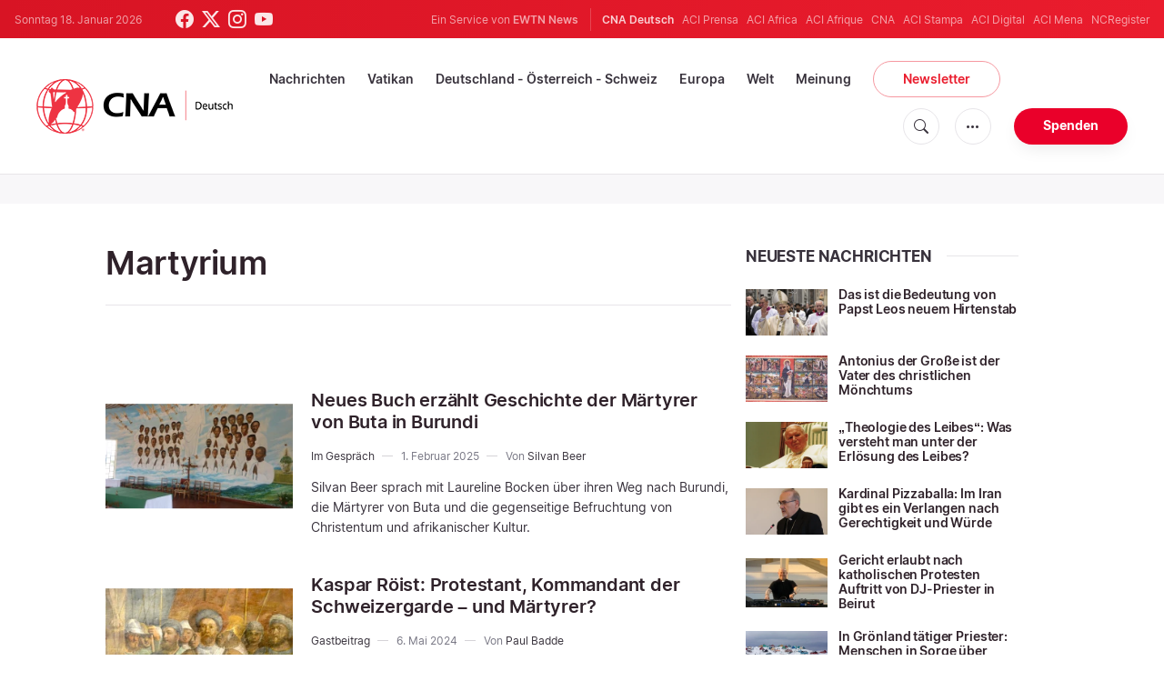

--- FILE ---
content_type: text/html; charset=UTF-8
request_url: https://de.catholicnewsagency.com/articles/tag/martyrium
body_size: 13002
content:
<!DOCTYPE html>
<html lang="de">
<head>
    <!-- Google Tag Manager -->
<script>(function(w,d,s,l,i){w[l]=w[l]||[];w[l].push({'gtm.start':
    new Date().getTime(),event:'gtm.js'});var f=d.getElementsByTagName(s)[0],
    j=d.createElement(s),dl=l!='dataLayer'?'&l='+l:'';j.async=true;j.src=
    'https://www.googletagmanager.com/gtm.js?id='+i+dl;f.parentNode.insertBefore(j,f);
    })(window,document,'script','dataLayer','GTM-ND8V7X2');</script>
<!-- End Google Tag Manager -->
<title>Martyrium</title>
<meta http-equiv="Content-Type" content="text/html;charset=utf-8"/>
<meta http-equiv="X-UA-Compatible" content="IE=edge">
<meta name="google" value="notranslate"/>
<meta name="description" content="Martyrium"/>
<meta name="keywords" content=""/>
<meta name="author" content="EWTN"/>
<meta name="copyright" content="© 2026 EWTN | All rights reserved."/>
<meta name="viewport" content="width=device-width, initial-scale=1, minimum-scale=1.0, maximum-scale=1.0, user-scalable=no"/>
<meta name="apple-mobile-web-app-capable" content="yes">
<meta name="format-detection" content="telephone=no">


<meta name="twitter:card" content="summary_large_image"/>
<meta name="twitter:site" content="@CNADeutsch"/>
<meta name="twitter:url" content="https://de.catholicnewsagency.com/articles/tag/martyrium"/>
<meta name="twitter:title" content=""/>
<meta name="twitter:description" content="Martyrium"/>
<meta name="twitter:creator" content="@CNADeutsch"/>
<meta name="twitter:image:src" content="https://de.catholicnewsagency.com/assets/images/extra/cover.png"/>


<meta property="fb:app_id" content="870635763055997"/>
<meta property="og:title" content=""/>
<meta property="og:type" content="website"/>
<meta property="og:url" content="https://de.catholicnewsagency.com/articles/tag/martyrium"/>
<meta property="og:image" content="https://de.catholicnewsagency.com/assets/images/extra/cover.png"/>
<meta property="og:description" content="Martyrium"/>
<meta property="og:site_name" content="CNA Deutsch"/>


<meta name="parsely-link" content="https://de.catholicnewsagency.com/articles/tag/martyrium" />
<meta name="parsely-title" content="Martyrium" />
    <meta name="parsely-type" content="index" />
<meta name="parsely-image-url" content="https://de.catholicnewsagency.com/assets/images/extra/cover.png" />


    <meta name="analytics-page-type" content="tag" />


    <meta name="analytics-tags" content="martyrium" />

<link rel="canonical" href="https://de.catholicnewsagency.com/articles/tag/martyrium">
<link rel="stylesheet" type="text/css" href="https://cdn.jsdelivr.net/npm/bootstrap-icons@1.11.1/font/bootstrap-icons.css">
<link rel="stylesheet" type="text/css" href="/assets/css/app.css?id=1e0b55eec31a9f39c346343ae9b696fd">


<link rel="icon" type="image/png" href="https://de.catholicnewsagency.com/assets/images/extra/apple/apple-touch-icon-57x57.png" sizes="196x196" />
<link rel="icon" type="image/png" href="https://de.catholicnewsagency.com/assets/images/extra/favicon/favicon-96x96.png" sizes="96x96" />
<link rel="icon" type="image/png" href="https://de.catholicnewsagency.com/assets/images/extra/favicon/favicon-32x32.png" sizes="32x32" />
<link rel="icon" type="image/png" href="https://de.catholicnewsagency.com/assets/images/extra/favicon/favicon-16x16.png" sizes="16x16" />
<link rel="icon" type="image/png" href="https://de.catholicnewsagency.com/assets/images/extra/favicon/favicon-128x128.png" sizes="128x128" />
<link rel="apple-touch-icon-precomposed" sizes="57x57" href="https://de.catholicnewsagency.com/assets/images/extra/apple/apple-touch-icon-57x57.png" />
<link rel="apple-touch-icon-precomposed" sizes="114x114" href="https://de.catholicnewsagency.com/assets/images/extra/apple/apple-touch-icon-114x114.png" />
<link rel="apple-touch-icon-precomposed" sizes="72x72" href="https://de.catholicnewsagency.com/assets/images/extra/apple/apple-touch-icon-72x72.png" />
<link rel="apple-touch-icon-precomposed" sizes="144x144" href="https://de.catholicnewsagency.com/assets/images/extra/apple/apple-touch-icon-144x144.png" />
<link rel="apple-touch-icon-precomposed" sizes="60x60" href="https://de.catholicnewsagency.com/assets/images/extra/apple/apple-touch-icon-60x60.png" />
<link rel="apple-touch-icon-precomposed" sizes="120x120" href="https://de.catholicnewsagency.com/assets/images/extra/apple/apple-touch-icon-120x120.png" />
<link rel="apple-touch-icon-precomposed" sizes="76x76" href="https://de.catholicnewsagency.com/assets/images/extra/apple/apple-touch-icon-76x76.png" />
<link rel="apple-touch-icon-precomposed" sizes="152x152" href="https://de.catholicnewsagency.com/assets/images/extra/apple/apple-touch-icon-152x152.png" />
    <script type="text/javascript">
        var _iub = _iub || [];
        _iub.csConfiguration = {"siteId":4006555,"cookiePolicyId":86462506,"lang":"de","storage":{"useSiteId":true}};
    </script>
    <script type="text/javascript" src="https://cs.iubenda.com/autoblocking/4006555.js"></script>
    <script type="text/javascript" src="//cdn.iubenda.com/cs/tcf/stub-v2.js"></script>
    <script type="text/javascript" src="//cdn.iubenda.com/cs/tcf/safe-tcf-v2.js"></script>
    <script type="text/javascript" src="//cdn.iubenda.com/cs/gpp/stub.js"></script>
    <script type="text/javascript" src="//cdn.iubenda.com/cs/iubenda_cs.js" charset="UTF-8" async></script>
        
    <script type="application/ld+json">
    {
		"@context": 		"http://schema.org",
		"@type":			"WebPage",
		"headline": 		"Martyrium",
		"description": 		"Martyrium",
		"datePublished":	"2025-01-31T09:26:48+00:00",
		"dateModified":		"2025-02-01T08:00:00+01:00",
		"mainEntityOfPage":	"https://de.catholicnewsagency.com/articles/tag/martyrium",
		"publisher": {
			"@type": 	"Organization",
			"name": 	"CNA Deutsch",
			"logo": {
				"@type":	"ImageObject",
				"url":		"https://de.catholicnewsagency.com/assets/images/branding/CNA_Deutsch_RedBlk.png",
				"width": 	2708,
				"height": 	752
			}
		},
		"author": [{
            "@type": 	"Organization",
            "url":		"https://de.catholicnewsagency.com/uber-uns",
		    "name": 	"CNA Deutsch",
            "description": 	"CNA Deutsch ist eine Nachrichtenagentur der ACI Gruppe — ein Service von EWTN News mit Hauptsitz in Washington, D.C. Seit seiner Gründung durch Alejandro Bermudez im Jahr 2015 bietet CNA Deutsch allen Menschen mit Zugang zum Internet aktuelle und kostenlose Nachrichten über die katholische Kirche in aller Welt, insbesondere über die neuesten Aussagen des Papstes und aktuelle Ereignisse am Heiligen Stuhl."
		}],
		"image": {
			"@type": 	"ImageObject",
			"url": 		"https://de.catholicnewsagency.com/assets/images/placeholdertag.png",
			"width": 	1201,
			"height": 	601
        }
    }
</script>
    
    <!-- PostHog Analytics -->
<script>
(function() {
    'use strict';

    // PostHog CDN Loader
    !function(t,e){var o,n,p,r;e.__SV||(window.posthog=e,e._i=[],e.init=function(i,s,a){function g(t,e){var o=e.split(".");2==o.length&&(t=t[o[0]],e=o[1]);t[e]=function(){t.push([e].concat(Array.prototype.slice.call(arguments,0)))}}(p=t.createElement("script")).type="text/javascript",p.async=!0,p.src=s.api_host+"/static/array.js",(r=t.getElementsByTagName("script")[0]).parentNode.insertBefore(p,r);var u=e;for(void 0!==a?u=e[a]=[]:a="posthog",u.people=u.people||[],u.toString=function(t){var e="posthog";return"posthog"!==a&&(e+="."+a),t||(e+=" (stub)"),e},u.people.toString=function(){return u.toString(1)+".people (stub)"},o="capture identify alias people.set people.set_once set_config register register_once unregister opt_out_capturing has_opted_out_capturing opt_in_capturing reset isFeatureEnabled onFeatureFlags getFeatureFlag getFeatureFlagPayload reloadFeatureFlags group updateEarlyAccessFeatureEnrollment getEarlyAccessFeatures getActiveMatchingSurveys getSurveys".split(" "),n=0;n<o.length;n++)g(u,o[n]);e._i.push([i,s,a])},e.__SV=1)}(document,window.posthog||[]);

    // =============================================================================
    // PostHog Configuration
    // =============================================================================

    const posthogConfig = {
        enabled: true,
        apiKey: 'phc_3b4tsLrHHzsSavxDBpOPpePiNKlWmVVxiZbc1uqqSaB',
        host: 'https://eu.i.posthog.com',
        webVitalsSampleRate: 10,
        sessionReplaySampleRate: 0,
        forceSessionReplay: false,
        forceSessionReplayParam: 'posthog_force_replay',
        debug: false
    };

    // =============================================================================
    // Types & Interfaces
    // =============================================================================

    /**
     * @typedef {Object} AnalyticsContext
     * @property {string|null} pageType
     * @property {string|null} pubDate
     * @property {string|null} section
     * @property {string[]|null} authors
     * @property {string[]|null} tags
     * @property {string|null} pageId
     */

    // =============================================================================
    // Constants & State
    // =============================================================================

    // Set to track seen error signatures to prevent duplicate exception reporting
    const seenErrors = new Set();

    // =============================================================================
    // PostHog Initialization
    // =============================================================================

    /**
     * Initialize PostHog analytics with proper configuration
     */
    function initializePostHog() {
        // Skip initialization if disabled or no API key
        if (!posthogConfig.enabled || !posthogConfig.apiKey) {
            return;
        }

        try {
            posthog.init(posthogConfig.apiKey, {
                api_host: posthogConfig.host,
                persistence: 'memory',
                debug: posthogConfig.debug,
                autocapture: true,
                capture_pageview: true,
                capture_pageleave: true,
                capture_exceptions: true,
                cross_subdomain_cookie: false,
                disable_session_recording: !shouldEnableSessionReplay(),
                capture_performance: getPerformanceConfig(),
                before_send: processEventBeforeSend,
                loaded: function() {
                    setAnalyticsContext();
                }
            });
        } catch (error) {
            // Silently fail to avoid breaking the application
            console.error('PostHog initialization failed:', error);
        }
    }

    // =============================================================================
    // Event Processing & Filtering
    // =============================================================================

    /**
     * Generate a unique signature for an error to enable deduplication
     */
    function generateErrorSignature(event) {
        if (!event.properties || !event.properties.$exception_list) {
            return '';
        }

        const exceptions = event.properties.$exception_list;
        if (!Array.isArray(exceptions) || exceptions.length === 0) {
            return '';
        }

        // Use the first exception to generate signature
        const exception = exceptions[0];
        const type = exception.type || 'Unknown';
        const message = exception.value || '';
        const stackTrace = exception.stacktrace && exception.stacktrace.frames && exception.stacktrace.frames[0];

        // Create signature from error type, message, and top stack frame
        return [
            type,
            message,
            stackTrace ? stackTrace.filename || '' : '',
            stackTrace ? stackTrace.function || '' : '',
            stackTrace ? stackTrace.lineno || '' : ''
        ].join('|');
    }

    /**
     * Process events before sending to PostHog
     * Handles sampling and deduplication
     */
    function processEventBeforeSend(event) {
        if (event === null) {
            return null;
        }

        // Sample web vitals events
        if (
            event.event === '$web_vitals' &&
            Math.random() * 100 > posthogConfig.webVitalsSampleRate
        ) {
            return null; // Drop this event
        }

        // Deduplicate exception events
        if (event.event === '$exception') {
            const errorSignature = generateErrorSignature(event);
            if (errorSignature && seenErrors.has(errorSignature)) {
                return null; // Drop duplicate error
            }
            if (errorSignature) {
                seenErrors.add(errorSignature);
            }
        }

        return event;
    }

    /**
     * Determine if session replay should be enabled
     */
    function shouldEnableSessionReplay() {
        const forceSessionReplay = posthogConfig.forceSessionReplay ||
            (typeof window !== 'undefined' &&
                new URLSearchParams(window.location.search).has(posthogConfig.forceSessionReplayParam));

        return forceSessionReplay || Math.random() * 100 < posthogConfig.sessionReplaySampleRate;
    }

    /**
     * Get performance configuration based on web vitals sample rate
     */
    function getPerformanceConfig() {
        if (posthogConfig.webVitalsSampleRate === 100) {
            return true;
        } else if (posthogConfig.webVitalsSampleRate > 0) {
            return {
                web_vitals_sample_rate: posthogConfig.webVitalsSampleRate / 100
            };
        }
        return false;
    }

    // =============================================================================
    // Context Utilities
    // =============================================================================

    /**
     * Get page metadata from generic analytics meta tags
     */
    function getPageMetadata() {
        const metaMapping = [
            ['page_type', 'analytics-page-type'],
            ['pub_date', 'analytics-pub-date'],
            ['section', 'analytics-section'],
            ['authors', 'analytics-authors'],
            ['tags', 'analytics-tags'],
            ['page_id', 'analytics-page-id']
        ];

        const metadata = {};

        metaMapping.forEach(function(item) {
            const el = document.querySelector('meta[name="' + item[1] + '"]');
            if (el && el.content) {
                if (item[0] === 'tags' || item[0] === 'authors') {
                    metadata[item[0]] = el.content.split('|').map(function(item) {
                        return item.trim();
                    }).filter(function(item) {
                        return item.length > 0;
                    });
                } else {
                    metadata[item[0]] = el.content;
                }
            }
        });

        return metadata;
    }

    /**
     * Get the current page URL path
     */
    function getPagePath() {
        return typeof window !== 'undefined' ? window.location.pathname : '';
    }

    // =============================================================================
    // Analytics Context Management
    // =============================================================================

    /**
     * Set analytics context using PostHog Super Properties
     * This ensures all events include these properties automatically
     */
    function setAnalyticsContext() {
        if (!posthogConfig.enabled || typeof posthog === 'undefined') {
            return;
        }

        try {
            const pageMetadata = getPageMetadata();
            const contextData = Object.assign({
                app_name: 'cna-deutsch',
                app_version: '0.1.0',
            }, pageMetadata);

            posthog.register(contextData);
        } catch (error) {
            console.error('Failed to set analytics context:', error);
            // Register error flag for debugging
            try {
                posthog.register({ 'register-error': true });
            } catch (e) {
                // Silent fail
            }
        }
    }

    /**
     * Clear analytics context by unregistering properties
     */
    function clearAnalyticsContext() {
        if (!posthogConfig.enabled || typeof posthog === 'undefined') {
            return;
        }

        try {
            const keysToUnregister = [
                'page_type', 'pub_date', 'section', 'authors', 'tags', 'page_id',
                'app_name',
            ];

            keysToUnregister.forEach(function(key) {
                posthog.unregister(key);
            });
        } catch (error) {
            console.error('Failed to clear analytics context:', error);
        }
    }

    /**
     * Get current analytics context from PostHog
     */
    function getAnalyticsContext() {
        if (!posthogConfig.enabled || typeof posthog === 'undefined') {
            return {
                pageType: null,
                pubDate: null,
                section: null,
                authors: null,
                tags: null,
                pageId: null
            };
        }

        try {
            return {
                pageType: posthog.get_property('page_type') || null,
                pubDate: posthog.get_property('pub_date') || null,
                section: posthog.get_property('section') || null,
                authors: posthog.get_property('authors') || null,
                tags: posthog.get_property('tags') || null,
                pageId: posthog.get_property('page_id') || null
            };
        } catch (error) {
            return {
                pageType: null,
                pubDate: null,
                section: null,
                authors: null,
                tags: null,
                pageId: null
            };
        }
    }

    // =============================================================================
    // Public API
    // =============================================================================

    // Expose functions to global scope for external use
    window.PostHogAnalytics = {
        initialize: initializePostHog,
        setContext: setAnalyticsContext,
        clearContext: clearAnalyticsContext,
        getContext: getAnalyticsContext,
        config: posthogConfig
    };

    // =============================================================================
    // Auto-initialization
    // =============================================================================

    // Initialize PostHog when DOM is ready
    if (document.readyState === 'loading') {
        document.addEventListener('DOMContentLoaded', initializePostHog);
    } else {
        initializePostHog();
    }
})();
</script>
<!-- End PostHog Analytics -->

    <script type='text/javascript'>
        var googletag = googletag || {};
        googletag.cmd = googletag.cmd || [];
        (function () {
            var gads = document.createElement('script');
            gads.async = true;
            gads.type = 'text/javascript';
            var useSSL = 'https:' == document.location.protocol;
            gads.src = (useSSL ? 'https:' : 'http:') +
                    '//www.googletagservices.com/tag/js/gpt.js';
            var node = document.getElementsByTagName('script')[0];
            node.parentNode.insertBefore(gads, node);
        })();
    </script>    
</head>
<body class="tags">
    <!-- Google Tag Manager (noscript) -->
    <noscript><iframe src="https://www.googletagmanager.com/ns.html?id=GTM-ND8V7X2" height="0" width="0" style="display:none;visibility:hidden"></iframe></noscript>
    <!-- End Google Tag Manager (noscript) -->
    <div id="fb-root"></div>
    <script>(function(d, s, id) {
            var js, fjs = d.getElementsByTagName(s)[0];
            if (d.getElementById(id)) return;
            js = d.createElement(s); js.id = id;
            js.src = "//connect.facebook.net/en_US/sdk.js#xfbml=1&appId=1559469840969344&version=v2.0";
            fjs.parentNode.insertBefore(js, fjs);
        }(document, 'script', 'facebook-jssdk'));</script>
    <div id="app">
        <header class="p-0" id="header">
    <div class="header-desktop">
	<div id="topbar" class="py-2 clear">
		<div class="left">
			<span class="today mr-6 mr-s-0">Sonntag 18. Januar 2026</span>
			<ul class="social-menu">
	<li class="mr-1"><a href="https://www.facebook.com/CNAdeutsch" target="_blank"><i class="bi bi-facebook"></i></a></li>
	<li class="mr-1"><a href="https://twitter.com/CNAdeutsch" target="_blank"><i class="bi bi-twitter-x"></i></a></li>
	<li class="mr-1"><a href="https://www.instagram.com/cnadeutsch/" target="_blank"><i class="bi bi-instagram"></i></a></li>
	<li class="mr-1"><a href="https://www.youtube.com/channel/UCU0tOLQo485V_90MnS63Q8Q" target="_blank"><i class="bi bi-youtube"></i></a></li>
</ul>
		</div>
		<div class="right">
			<span class="ewtn-title">Ein Service von <a href="//www.ewtnnews.com" title="EWTN News">EWTN News</a></span>

			<div class="ewtn-services current-page">
				<a class="service current-service" href="https://de.catholicnewsagency.com/" target="_blank">CNA Deutsch</a>
				<a class="service" href="https://www.aciprensa.com/" target="_blank">ACI Prensa</a>
				<a class="service" href="https://www.aciafrica.org/" target="_blank">ACI Africa</a>
				<a class="service" href="https://www.aciafrique.org/" target="_blank">ACI Afrique</a>
				<a class="service" href="https://www.catholicnewsagency.com/" target="_blank">CNA</a>
				<a class="service" href="https://www.acistampa.com/" target="_blank">ACI Stampa</a>
				<a class="service" href="https://www.acidigital.com/" target="_blank">ACI Digital</a>
				<a class="service" href="https://www.acimena.com/" target="_blank">ACI Mena</a>
				<a class="service" href="https://www.ncregister.com/" target="_blank">NCRegister</a>
		</div>
		</div>
	</div>
	<div class="menubar sticky-menu justify-content-between d-flex" style="align-items: center">
		<a class="logo" href="/"><img class="logo-desktop" src="https://de.catholicnewsagency.com/assets/images/branding/CNA_Deutsch_RedBlk_small.png" alt="CNA Deutsch"></a>

		<div class="menu-content justify-content-between d-flex align-items-center">
			<div class="no-wrap">
				<ul id="main-menu" class="sm sm-clean">
	<li class="headlines"><a href="/headlines">Nachrichten</a></li>
	<li class="vatikan"><a href="/section/vatikan">Vatikan</a></li>
	<li class="deutschland-osterreich-schweiz"><a href="/section/deutschland-osterreich-schweiz">Deutschland - Österreich - Schweiz</a></li>
	<li class="europa"><a href="/section/europa">Europa</a></li>
	<li class="welt"><a href="/section/welt">Welt</a></li>
	<li class="articles"><a href="/articles">Meinung</a></li>
	<li class="newsletter"><a class="featured-btn" href="/newsletter">Newsletter</a></li>
</ul>			</div>

			<ul class="extra-buttons no-wrap">
				<li><a href="javascript:;" class="btn-icon" id="search-btn"><i class="bi bi-search"></i></a></li>
				<li class="dropdown">
					<a href="javascript:;" class="dropdown-open btn-icon"><i class="bi bi-three-dots"></i></a>
					<div class="dropdown-content">
						<a class="dropdown-item" href="https://de.catholicnewsagency.com/uber-uns">Über uns</a>
						<a class="dropdown-item" href="https://ewtnadvertising.com/" target="_blank">Werben Sie bei uns</a>
						<a class="dropdown-item" href="https://de.catholicnewsagency.com/impressum">Impressum</a>
					</div>
				</li>
				<li><a href="https://sd.ewtn.com/donate-to-cna/" class="btn btn-rounded btn-success">Spenden</a></li>
			</ul>
		</div>

		<div id="search-block">
			<div class="search-content d-flex justify-content-between align-items-center">
				<div class="search-bar">
	<form class="search" accept-charset="utf-8" method="get" action="/results">
		<div class="input-field">
			<i class="bi bi-search"></i>
			<input class="search-field" type="text" name="q" id="q" placeholder="Suche..." value="">
			<button type="submit" id="search" class="submit-form submit-btn btn btn-rounded btn-success" value=""><span class="search-text">Search</span><i class="bi bi-search"></i></button>
		</div>
	</form>
</div>
        
				<a href="javascript:;" id="close-search"></a>
			</div>
		</div>
	</div>
</div>	<div class="header-tablet">
	<div id="topbar" class="py-2 clear">
		<div class="left">
	        <span class="today mr-6 mr-s-0">Sonntag 18. Januar 2026</span>
			<ul class="social-menu">
	<li class="mr-1"><a href="https://www.facebook.com/CNAdeutsch" target="_blank"><i class="bi bi-facebook"></i></a></li>
	<li class="mr-1"><a href="https://twitter.com/CNAdeutsch" target="_blank"><i class="bi bi-twitter-x"></i></a></li>
	<li class="mr-1"><a href="https://www.instagram.com/cnadeutsch/" target="_blank"><i class="bi bi-instagram"></i></a></li>
	<li class="mr-1"><a href="https://www.youtube.com/channel/UCU0tOLQo485V_90MnS63Q8Q" target="_blank"><i class="bi bi-youtube"></i></a></li>
</ul>
		</div>
		<div class="right">
			<span class="ewtn-title">Ein Service von <a href="//www.ewtnnews.com" title="EWTN News">EWTN News</a></span>

			<div class="dropdown current-page">
				<a href="javascript:;" class="dropdown-open">CNA Deutsch <i class="bi bi-three-dots"></i></a>
				<div class="dropdown-content">
					<a class="dropdown-item" href="https://www.aciprensa.com/" target="_blank">ACI Prensa</a>
					<a class="dropdown-item" href="https://www.aciafrica.org/" target="_blank">ACI Africa</a>
					<a class="dropdown-item" href="https://www.aciafrique.org/" target="_blank">ACI Afrique</a>
					<a class="dropdown-item" href="https://www.catholicnewsagency.com/" target="_blank">CNA</a>
					<a class="dropdown-item" href="https://www.acistampa.com/" target="_blank">ACI Stampa</a>
					<a class="dropdown-item" href="https://www.acidigital.com/" target="_blank">ACI Digital</a>
					<a class="dropdown-item" href="https://www.acimena.com/" target="_blank">ACI Mena</a>
					<a class="dropdown-item" href="https://www.ncregister.com/" target="_blank">NCRegister</a>
				</div>
			</div>
		</div>
	</div>
	<div class="menubar sticky-menu justify-content-between d-flex">
		<a class="logo" href="/"><img class="logo-tablet" src="https://de.catholicnewsagency.com/assets/images/branding/CNA_Deutsch_RedBlk_small.png" alt="CNA Deutsch"></a>
		<div class="menu-content justify-content-end d-flex align-items-center">
			<ul class="extra-buttons">
				<li><a href="javascript:;" class="btn-icon" id="search-btn"><i class="bi bi-search"></i></a></li>
				<li class="dropdown">
					<a href="javascript:;" class="dropdown-open btn-icon"><i class="bi bi-three-dots"></i></a>
					<div class="dropdown-content">
						<a class="dropdown-item" href="https://de.catholicnewsagency.com/uber-uns">Über uns</a>
						<a class="dropdown-item" href="https://ewtnadvertising.com/" target="_blank">Werben</a>
						<a class="dropdown-item" href="https://de.catholicnewsagency.com/impressum">Impressum</a>
					</div>
				</li>
				<li><a href="https://sd.ewtn.com/donate-to-cna/" class="btn btn-rounded btn-success">Spenden</a></li>
				<li class="menu-btn"><a href="javascript:void(0);" class="sidebar-handler btn-icon"><i class="bi bi-list"></i><span>Menu</span></a></li>
			</ul>
		</div>

		<div id="search-block">
			<div class="search-content d-flex justify-content-between align-items-center">
				<div class="search-bar">
	<form class="search" accept-charset="utf-8" method="get" action="/results">
		<div class="input-field">
			<i class="bi bi-search"></i>
			<input class="search-field" type="text" name="q" id="q" placeholder="Suche..." value="">
			<button type="submit" id="search" class="submit-form submit-btn btn btn-rounded btn-success" value=""><span class="search-text">Search</span><i class="bi bi-search"></i></button>
		</div>
	</form>
</div>
        
				<a href="javascript:;" id="close-search"></a>
			</div>
		</div>
	</div>


	<div class="tablet-sidebar responsive-sidebar">
		<a href="javascript:;" onclick="closeSidebar();" class="close-sidebar">&times;</a>
		<div class="responsive-sidebar-content">

			<ul id="main-menu" class="sm sm-clean">
	<li class="headlines"><a href="/headlines">Nachrichten</a></li>
	<li class="vatikan"><a href="/section/vatikan">Vatikan</a></li>
	<li class="deutschland-osterreich-schweiz"><a href="/section/deutschland-osterreich-schweiz">Deutschland - Österreich - Schweiz</a></li>
	<li class="europa"><a href="/section/europa">Europa</a></li>
	<li class="welt"><a href="/section/welt">Welt</a></li>
	<li class="articles"><a href="/articles">Meinung</a></li>
	<li class="newsletter"><a class="featured-btn" href="/newsletter">Newsletter</a></li>
</ul>
		</div>
	</div>
</div>	<div class="header-mobile">
	<div class="menubar justify-content-between d-flex">
		<a class="logo" href="/"><img class="logo-mobile" src="https://de.catholicnewsagency.com/assets/images/branding/CNA_Deutsch_White_small.png" alt="CNA Deutsch"></a>

		<ul class="extra-buttons">
			<li><a href="https://sd.ewtn.com/donate-to-cna/" class="btn btn-rounded btn-success">Spenden</a></li>
			<li class="menu-btn"><a href="javascript:void(0);" class="sidebar-handler btn-icon"><i class="bi bi-list"></i></a></li>
		</ul>
	</div>

	<div class="mobile-sidebar responsive-sidebar">
		<a href="javascript:;" onclick="closeSidebar();" class="close-sidebar">&times;</a>
		<div class="responsive-sidebar-content">
			<span class="today mr-6 mr-s-0">Sonntag 18. Januar 2026</span>

			<div class="search-bar">
	<form class="search" accept-charset="utf-8" method="get" action="/results">
		<div class="input-field">
			<i class="bi bi-search"></i>
			<input class="search-field" type="text" name="q" id="q" placeholder="Suche..." value="">
			<button type="submit" id="search" class="submit-form submit-btn btn btn-rounded btn-success" value=""><span class="search-text">Search</span><i class="bi bi-search"></i></button>
		</div>
	</form>
</div>
        

			<ul id="main-menu" class="sm sm-clean">
	<li class="headlines"><a href="/headlines">Nachrichten</a></li>
	<li class="vatikan"><a href="/section/vatikan">Vatikan</a></li>
	<li class="deutschland-osterreich-schweiz"><a href="/section/deutschland-osterreich-schweiz">Deutschland - Österreich - Schweiz</a></li>
	<li class="europa"><a href="/section/europa">Europa</a></li>
	<li class="welt"><a href="/section/welt">Welt</a></li>
	<li class="articles"><a href="/articles">Meinung</a></li>
	<li class="newsletter"><a class="featured-btn" href="/newsletter">Newsletter</a></li>
</ul>
			<a href="https://sd.ewtn.com/donate-to-cna/" class="btn btn-big btn-donate btn-success">Spenden</a>

			<hr>

			<ul class="extra-menu">
	<li><a href="https://de.catholicnewsagency.com/newsletter">Newsletter</a></li>
	<li><a href="https://de.catholicnewsagency.com/uber-uns">Über uns</a></li>
	<li><a href="https://de.catholicnewsagency.com/impressum">Impressum</a></li>
</ul>

			<hr>

			<div class="select-ewtn d-flex justify-content-between align-items-center">
				<span class="ewtn-title">EWTN News</span>

				<div class="dropdown current-page">
					<a href="javascript:;" class="dropdown-open">CNA Deutsch <i class="bi bi-three-dots"></i></a>
					<div class="dropdown-content">
						<a class="dropdown-item" href="https://www.aciprensa.com/" target="_blank">ACI Prensa</a>
						<a class="dropdown-item" href="https://www.aciafrica.org/" target="_blank">ACI Africa</a>
						<a class="dropdown-item" href="https://www.aciafrique.org/" target="_blank">ACI Afrique</a>
						<a class="dropdown-item" href="https://www.catholicnewsagency.com/" target="_blank">CNA</a>
						<a class="dropdown-item" href="https://www.acistampa.com/" target="_blank">ACI Stampa</a>
						<a class="dropdown-item" href="https://www.acidigital.com/" target="_blank">ACI Digital</a>
						<a class="dropdown-item" href="https://www.acimena.com/" target="_blank">ACI Mena</a>
						<a class="dropdown-item" href="https://www.ncregister.com/" target="_blank">NCRegister</a>
					</div>
				</div>
			</div>
		</div>
	</div>
</div></header>
        <div class="col-12 py-4 lightest-grey-bg">
            <div style="max-width: 768px; margin: auto; text-align: center">
        <div id='div-gpt-ad-1685541544411-0'>
            <script type="module">
                googletag.cmd.push(function() { googletag.display('div-gpt-ad-1685541544411-0'); });
            </script>
        </div>
    </div>
        </div>
        <div class="all">
            <div class="container">
    <div class="row mt-5 mb-6">
        <div class="col-l-8 col-m-12 content">
            <h1 class="page-title">Martyrium</h1>
            <div class="post-share mb-7 mb-s-6">
	<div class="shareaholic-canvas" data-app="share_buttons" data-app-id="33122400"></div>
</div>            <div class="row">
                <div class="col-12 mt-5">
                    <div class="cards-grid horizontal-grid mx-0 p-0">
    
                        <div class="horizontal" style="width: 100%">
    						<div class="card">
    							<div class="card-image">
    								<a href="https://de.catholicnewsagency.com/article/2667/neues-buch-erzahlt-geschichte-der-martyrer-von-buta-in-burundi"><img src="https://de.catholicnewsagency.com/image/buta_1738315590.JPG?w=250&h=140" alt="Märtyrer von Buta / Laureline Bocken"></a>
    							</div>
    							<div class="card-content">
    								<h3 class="card-title"><a href="https://de.catholicnewsagency.com/article/2667/neues-buch-erzahlt-geschichte-der-martyrer-von-buta-in-burundi">Neues Buch erzählt Geschichte der Märtyrer von Buta in Burundi</a></h3>
                                    <div class="card-meta">
                                                                                                                                    <p class="card-meta-item card-category"><a href="https://de.catholicnewsagency.com/articles/section/im-gesprach">Im Gespräch</a></p>
                                                                                                                            <p class="card-meta-item card-author">1. Februar 2025</p>
                                                                                    <p class="card-meta-item card-author">Von
                                                <a href="https://de.catholicnewsagency.com/author/567/silvan-beer">
                                                    Silvan Beer
                                                </a>
                                            </p>
                                                                            </div>                                    
    								<p class="card-desc three-lines">Silvan Beer sprach&nbsp;mit Laureline Bocken &uuml;ber ihren Weg nach Burundi, die M&auml;rtyrer von Buta und die gegenseitige Befruchtung von Christentum und afrikanischer Kultur.</p>
    							</div>
    						</div>
    					</div>
    
                        <div class="horizontal" style="width: 100%">
    						<div class="card">
    							<div class="card-image">
    								<a href="https://de.catholicnewsagency.com/article/2405/kaspar-roist-protestant-kommandant-der-schweizergarde-und-martyrer"><img src="https://de.catholicnewsagency.com/image/kasparroist_1714914882.jpg?w=250&h=140" alt="Kaspar Röist / Paul Badde"></a>
    							</div>
    							<div class="card-content">
    								<h3 class="card-title"><a href="https://de.catholicnewsagency.com/article/2405/kaspar-roist-protestant-kommandant-der-schweizergarde-und-martyrer">Kaspar Röist: Protestant, Kommandant der Schweizergarde – und Märtyrer?</a></h3>
                                    <div class="card-meta">
                                                                                                                                    <p class="card-meta-item card-category"><a href="https://de.catholicnewsagency.com/articles/section/gastbeitrag">Gastbeitrag</a></p>
                                                                                                                            <p class="card-meta-item card-author">6. Mai 2024</p>
                                                                                    <p class="card-meta-item card-author">Von
                                                <a href="https://de.catholicnewsagency.com/author/51/paul-badde">
                                                    Paul Badde
                                                </a>
                                            </p>
                                                                            </div>                                    
    								<p class="card-desc three-lines">Wie ein protestantischer Kommandant der Schweizergarde am 6. Mai 1527 den Papst beim &bdquo;Sacco di Roma&ldquo; verteidigte &ndash; und daf&uuml;r mit dem Leben bezahlte.</p>
    							</div>
    						</div>
    					</div>
    
                        <div class="horizontal" style="width: 100%">
    						<div class="card">
    							<div class="card-image">
    								<a href="https://de.catholicnewsagency.com/article/214/zum-tag-der-koptischen-martyrer-die-21-von-martin-mosebach-gelesen-von-paul-badde"><img src="https://de.catholicnewsagency.com/image/saric_nikola_martyrer_210x297mm_300dpi_1517936431.jpg?w=250&h=140" alt="&quot;Die Heiligen Märtyrer Libyens&quot; von Nikola Saric (Ausschnitt) / www.nikolasaric.de / Vatican Magazin"></a>
    							</div>
    							<div class="card-content">
    								<h3 class="card-title"><a href="https://de.catholicnewsagency.com/article/214/zum-tag-der-koptischen-martyrer-die-21-von-martin-mosebach-gelesen-von-paul-badde">Zum Tag der koptischen Märtyrer: „Die 21“ von Martin Mosebach, gelesen von Paul Badde</a></h3>
                                    <div class="card-meta">
                                                                                                                                    <p class="card-meta-item card-category"><a href="https://de.catholicnewsagency.com/articles/section/besprechung">Besprechung</a></p>
                                                                                                                            <p class="card-meta-item card-author">15. Februar 2024</p>
                                                                                    <p class="card-meta-item card-author">Von
                                                <a href="https://de.catholicnewsagency.com/author/69/paul-badde-vatican-magazin">
                                                    Paul Badde (Vatican Magazin)
                                                </a>
                                            </p>
                                                                            </div>                                    
    								<p class="card-desc three-lines">Am 15. Februar gedenkt die Kirche der 21 koptischen M&auml;rtyrer von Libyen</p>
    							</div>
    						</div>
    					</div>
        				</div>
                </div>
            </div>
                </div>

        <div class="col-l-4 col-m-12 sidebar">
	<div class="mb-5">
		<div class="box banner">
    <div id='cna_de_sidebar_a' style="text-align: center"></div>
</div>
	</div>
    <div class="mt-3 mb-5">
		<style type="text/css">
    .placeholder-image {
        width: 100%;
        height: 100%;
        display: block;
        position: absolute;
        top: 0;
    }
</style>
<div class="box">
    <h4 class="box-title"><span>Neueste Nachrichten</span></h4>
    <div class="cards-grid">
        <div class="card-cell horizontal" >
                                                <div class="card">
                        <div class="card-image"><a href="https://de.catholicnewsagency.com/news/22925/das-ist-die-bedeutung-von-papst-leos-neuem-hirtenstab"><img src="https://de.catholicnewsagency.com/image/_sim4361_1768519979.JPG?w=250&h=150" alt="Papst Leo XIV. mit neuem Hirtenstab / Vatican Media"></a></div>
                        <div class="card-content">
                            <h3 class="card-title"><a href="https://de.catholicnewsagency.com/news/22925/das-ist-die-bedeutung-von-papst-leos-neuem-hirtenstab">Das ist die Bedeutung von Papst Leos neuem Hirtenstab</a></h3>
                        </div>
                    </div>
                                                        <div class="card">
                        <div class="card-image"><a href="https://de.catholicnewsagency.com/news/22941/antonius-der-grosse-ist-der-vater-des-christlichen-monchtums"><img src="https://de.catholicnewsagency.com/image/antoniustafel_1768569398.jpg?w=250&h=150" alt="Tafel mit Szenen aus der Legende des heiligen Antonius (1503) im Lübecker Dom / Gemeinfrei"></a></div>
                        <div class="card-content">
                            <h3 class="card-title"><a href="https://de.catholicnewsagency.com/news/22941/antonius-der-grosse-ist-der-vater-des-christlichen-monchtums">Antonius der Große ist der Vater des christlichen Mönchtums</a></h3>
                        </div>
                    </div>
                                                        <div class="card">
                        <div class="card-image"><a href="https://de.catholicnewsagency.com/news/22915/theologie-des-leibes-was-versteht-man-unter-der-erlosung-des-leibes"><img src="https://de.catholicnewsagency.com/image/jp2-3_1669158430.jpg?w=250&h=150" alt="Papst Johannes Paul II. / Sejm RP / Wikimedia Commons (CC BY 2.0)"></a></div>
                        <div class="card-content">
                            <h3 class="card-title"><a href="https://de.catholicnewsagency.com/news/22915/theologie-des-leibes-was-versteht-man-unter-der-erlosung-des-leibes">„Theologie des Leibes“: Was versteht man unter der Erlösung des Leibes?</a></h3>
                        </div>
                    </div>
                                                        <div class="card">
                        <div class="card-image"><a href="https://de.catholicnewsagency.com/news/22923/kardinal-pizzaballa-im-iran-gibt-es-ein-verlangen-nach-gerechtigkeit-und-wurde"><img src="https://de.catholicnewsagency.com/image/pizzaballa_1727267150.jpg?w=250&h=150" alt="Kardinal Pierbattista Pizzaballa OFM / Deutsche Bischofskonferenz / Marko Orlovic"></a></div>
                        <div class="card-content">
                            <h3 class="card-title"><a href="https://de.catholicnewsagency.com/news/22923/kardinal-pizzaballa-im-iran-gibt-es-ein-verlangen-nach-gerechtigkeit-und-wurde">Kardinal Pizzaballa: Im Iran gibt es ein Verlangen nach Gerechtigkeit und Würde</a></h3>
                        </div>
                    </div>
                                                        <div class="card">
                        <div class="card-image"><a href="https://de.catholicnewsagency.com/news/22937/gericht-erlaubt-nach-katholischen-protesten-auftritt-von-dj-priester-in-beirut"><img src="https://de.catholicnewsagency.com/image/padre-guilherme-world-youth-day-lisboa-portugal-dj-set-06_1768558771.png?w=250&h=150" alt="DJ und Priester Padre Guilherme / Screenshot von YouTube/ Padre Guilherme"></a></div>
                        <div class="card-content">
                            <h3 class="card-title"><a href="https://de.catholicnewsagency.com/news/22937/gericht-erlaubt-nach-katholischen-protesten-auftritt-von-dj-priester-in-beirut">Gericht erlaubt nach katholischen Protesten Auftritt von DJ-Priester in Beirut</a></h3>
                        </div>
                    </div>
                                                        <div class="card">
                        <div class="card-image"><a href="https://de.catholicnewsagency.com/news/22935/in-gronland-tatiger-priester-menschen-in-sorge-uber-trump-rhetorik"><img src="https://de.catholicnewsagency.com/image/visit-greenland-em_g_wfk9z4-unsplash_1768521604.jpg?w=250&h=150" alt="Eine Stadt in Grönland (Symbolbild) / Visit Greenland / Unsplash"></a></div>
                        <div class="card-content">
                            <h3 class="card-title"><a href="https://de.catholicnewsagency.com/news/22935/in-gronland-tatiger-priester-menschen-in-sorge-uber-trump-rhetorik">In Grönland tätiger Priester: Menschen in Sorge über Trump-Rhetorik</a></h3>
                        </div>
                    </div>
                                                                </div>
    </div>
</div>
	</div>
	<div class="box banner">
    <div id='cna_de_sidebar_b' style="text-align: center"></div>
</div>
    <div class="sticky-top">
		<style type="text/css">
    .placeholder-image {
        width: 100%;
        height: 100%;
        display: block;
        position: absolute;
        top: 0;
    }
</style>
<div class="box">
    <h4 class="box-title"><span>Meistgelesen</span></h4>
    <div class="cards-grid">
        <div class="card-cell horizontal"  id="mostread" style="width: 100%" >
                                                <div class="card">
                        <div class="card-image placeholder-glow mr-3">
                            <rect class="placeholder placeholder-image"></rect>
                        </div>
                        <div class="card-content">
                            <div class="card-title placeholder-glow">
                                <div class="row">
                                    <div class="placeholder col-2 mr-1 mb-1"></div>
                                    <div class="placeholder col-4 mr-1 mb-1"></div>
                                    <div class="placeholder col-3 mr-1 mb-1"></div>
                                    <div class="placeholder col-2 mb-1"></div>
                                </div>
                                <div class="row">
                                    <div class="placeholder col-5 mr-1 mb-1"></div>
                                    <div class="placeholder col-6 mb-1"></div>
                                </div>
                                <div class="row">
                                    <div class="placeholder col-3 mr-1 mb-1"></div>
                                    <div class="placeholder col-1 mr-1 mb-1"></div>
                                    <div class="placeholder col-2 mr-1 mb-1"></div>
                                    <div class="placeholder col-3 mb-1"></div>
                                </div>
                            </div>
                        </div>
                    </div>
                                    <div class="card">
                        <div class="card-image placeholder-glow mr-3">
                            <rect class="placeholder placeholder-image"></rect>
                        </div>
                        <div class="card-content">
                            <div class="card-title placeholder-glow">
                                <div class="row">
                                    <div class="placeholder col-2 mr-1 mb-1"></div>
                                    <div class="placeholder col-4 mr-1 mb-1"></div>
                                    <div class="placeholder col-3 mr-1 mb-1"></div>
                                    <div class="placeholder col-2 mb-1"></div>
                                </div>
                                <div class="row">
                                    <div class="placeholder col-5 mr-1 mb-1"></div>
                                    <div class="placeholder col-6 mb-1"></div>
                                </div>
                                <div class="row">
                                    <div class="placeholder col-3 mr-1 mb-1"></div>
                                    <div class="placeholder col-1 mr-1 mb-1"></div>
                                    <div class="placeholder col-2 mr-1 mb-1"></div>
                                    <div class="placeholder col-3 mb-1"></div>
                                </div>
                            </div>
                        </div>
                    </div>
                                    <div class="card">
                        <div class="card-image placeholder-glow mr-3">
                            <rect class="placeholder placeholder-image"></rect>
                        </div>
                        <div class="card-content">
                            <div class="card-title placeholder-glow">
                                <div class="row">
                                    <div class="placeholder col-2 mr-1 mb-1"></div>
                                    <div class="placeholder col-4 mr-1 mb-1"></div>
                                    <div class="placeholder col-3 mr-1 mb-1"></div>
                                    <div class="placeholder col-2 mb-1"></div>
                                </div>
                                <div class="row">
                                    <div class="placeholder col-5 mr-1 mb-1"></div>
                                    <div class="placeholder col-6 mb-1"></div>
                                </div>
                                <div class="row">
                                    <div class="placeholder col-3 mr-1 mb-1"></div>
                                    <div class="placeholder col-1 mr-1 mb-1"></div>
                                    <div class="placeholder col-2 mr-1 mb-1"></div>
                                    <div class="placeholder col-3 mb-1"></div>
                                </div>
                            </div>
                        </div>
                    </div>
                                    <div class="card">
                        <div class="card-image placeholder-glow mr-3">
                            <rect class="placeholder placeholder-image"></rect>
                        </div>
                        <div class="card-content">
                            <div class="card-title placeholder-glow">
                                <div class="row">
                                    <div class="placeholder col-2 mr-1 mb-1"></div>
                                    <div class="placeholder col-4 mr-1 mb-1"></div>
                                    <div class="placeholder col-3 mr-1 mb-1"></div>
                                    <div class="placeholder col-2 mb-1"></div>
                                </div>
                                <div class="row">
                                    <div class="placeholder col-5 mr-1 mb-1"></div>
                                    <div class="placeholder col-6 mb-1"></div>
                                </div>
                                <div class="row">
                                    <div class="placeholder col-3 mr-1 mb-1"></div>
                                    <div class="placeholder col-1 mr-1 mb-1"></div>
                                    <div class="placeholder col-2 mr-1 mb-1"></div>
                                    <div class="placeholder col-3 mb-1"></div>
                                </div>
                            </div>
                        </div>
                    </div>
                                    <div class="card">
                        <div class="card-image placeholder-glow mr-3">
                            <rect class="placeholder placeholder-image"></rect>
                        </div>
                        <div class="card-content">
                            <div class="card-title placeholder-glow">
                                <div class="row">
                                    <div class="placeholder col-2 mr-1 mb-1"></div>
                                    <div class="placeholder col-4 mr-1 mb-1"></div>
                                    <div class="placeholder col-3 mr-1 mb-1"></div>
                                    <div class="placeholder col-2 mb-1"></div>
                                </div>
                                <div class="row">
                                    <div class="placeholder col-5 mr-1 mb-1"></div>
                                    <div class="placeholder col-6 mb-1"></div>
                                </div>
                                <div class="row">
                                    <div class="placeholder col-3 mr-1 mb-1"></div>
                                    <div class="placeholder col-1 mr-1 mb-1"></div>
                                    <div class="placeholder col-2 mr-1 mb-1"></div>
                                    <div class="placeholder col-3 mb-1"></div>
                                </div>
                            </div>
                        </div>
                    </div>
                                    </div>
    </div>
</div>
	</div>
	<div class="box">
		<div class="mt-3 mb-5">
			<a href="/articles/section/podcast"><img src="/image/cna_deutsch_podcast.png?w=300"></a>
		</div>
	</div>
	<div class="box banner">
    <div id='cna_de_sidebar_c' style="text-align: center"></div>
</div>
	<div class="box">
    <h4 class="box-title"><span>Videos</span></h4>
    <div class="embed-responsive embed-responsive-4by3">
		<iframe class="embed-responsive-item" src="https://www.youtube.com/embed/?listType=user_uploads&amp;list=catholicnewsagency&amp;rel=0" allowfullscreen frameborder="0"></iframe>    	
	</div>
</div>
</div>
    </div>
</div>
        </div>
        <footer id="footer">
	<div class="container">
		<div class="row py-7 py-s-6">
			<div class="col-5 col-s-12 brand-col mb-s-6">
				<img class="brand" src="https://de.catholicnewsagency.com/assets/images/branding/CNA_Deutsch_White_small.png" alt="White Logo">
				<div class="ml-8 links-col">
					<p style="line-height: 1.6;" class="mb-3">
						Kontaktinformation:<br />
					</p>
					<ul>
						<li><a href="mailto:cnadeutsch@catholicna.com">CNAdeutsch@catholicna.com</a></li>
					</ul>
					<ul class="social-menu">
	<li class="mr-1"><a href="https://www.facebook.com/CNAdeutsch" target="_blank"><i class="bi bi-facebook"></i></a></li>
	<li class="mr-1"><a href="https://twitter.com/CNAdeutsch" target="_blank"><i class="bi bi-twitter-x"></i></a></li>
	<li class="mr-1"><a href="https://www.instagram.com/cnadeutsch/" target="_blank"><i class="bi bi-instagram"></i></a></li>
	<li class="mr-1"><a href="https://www.youtube.com/channel/UCU0tOLQo485V_90MnS63Q8Q" target="_blank"><i class="bi bi-youtube"></i></a></li>
</ul>
				</div>
			</div>
			<div class="col-7 col-s-12 links-col pl-7 pl-s-4">
				<div class="row">
					<div class="col-6">
						<h5 class="footer-title">Sonstiges</h5>
						<ul>
							<li><a href="/newsletter" target="_blank">Abonnieren Sie unseren Newsletter</a></li>
							<li><a href="/rss">RSS-Feed</a></li>
							<li><a href="https://ewtnadvertising.com/">Werben Sie bei uns</a></li>
						</ul>
					</div>
					<div class="col-6">
						<h5 class="footer-title">Legal</h5>
						<ul>
							<li><a href="/uber-uns">Über uns</a></li>
							<li><a href="https://www.iubenda.com/privacy-policy/86462506/cookie-policy" class="iubenda-white iubenda-noiframe iubenda-embed iubenda-noiframe " title="Cookie-Richtlinie ">Cookie-Richtlinie</a><script type="text/javascript">(function (w,d) {var loader = function () {var s = d.createElement("script"), tag = d.getElementsByTagName("script")[0]; s.src="https://cdn.iubenda.com/iubenda.js"; tag.parentNode.insertBefore(s,tag);}; if(w.addEventListener){w.addEventListener("load", loader, false);}else if(w.attachEvent){w.attachEvent("onload", loader);}else{w.onload = loader;}})(window, document);</script></li>
							<li><a href="https://www.iubenda.com/privacy-policy/86462506" class="iubenda-white iubenda-noiframe iubenda-embed iubenda-noiframe " title="Datenschutzerklärung ">Datenschutzerklärung</a><script type="text/javascript">(function (w,d) {var loader = function () {var s = d.createElement("script"), tag = d.getElementsByTagName("script")[0]; s.src="https://cdn.iubenda.com/iubenda.js"; tag.parentNode.insertBefore(s,tag);}; if(w.addEventListener){w.addEventListener("load", loader, false);}else if(w.attachEvent){w.attachEvent("onload", loader);}else{w.onload = loader;}})(window, document);</script></li>
							<li><a href="https://www.iubenda.com/nutzungsbedingungen/86462506" class="iubenda-white iubenda-noiframe iubenda-embed iubenda-noiframe " title="AGBs ">AGBs</a><script type="text/javascript">(function (w,d) {var loader = function () {var s = d.createElement("script"), tag = d.getElementsByTagName("script")[0]; s.src="https://cdn.iubenda.com/iubenda.js"; tag.parentNode.insertBefore(s,tag);}; if(w.addEventListener){w.addEventListener("load", loader, false);}else if(w.attachEvent){w.attachEvent("onload", loader);}else{w.onload = loader;}})(window, document);</script></li>
							<li><a href='#' class='iubenda-cs-preferences-link'>  <img style='width: 2rem' src="data:image/svg+xml;charset=UTF-8,%3csvg version='1.1' id='Layer_1' xmlns='http://www.w3.org/2000/svg' xmlns:xlink='http://www.w3.org/1999/xlink' x='0px' y='0px' viewBox='0 0 30 14' style='enable-background:new 0 0 30 14;' xml:space='preserve'%3e%3cstyle type='text/css'%3e .st0%7bfill-rule:evenodd;clip-rule:evenodd;fill:%23FFFFFF;%7d .st1%7bfill-rule:evenodd;clip-rule:evenodd;fill:%230066FF;%7d .st2%7bfill:%23FFFFFF;%7d .st3%7bfill:%230066FF;%7d %3c/style%3e%3cg%3e%3cg id='final---dec.11-2020_1_'%3e%3cg id='_x30_208-our-toggle_2_' transform='translate(-1275.000000, -200.000000)'%3e%3cg id='Final-Copy-2_2_' transform='translate(1275.000000, 200.000000)'%3e%3cpath class='st0' d='M7.4,12.8h6.8l3.1-11.6H7.4C4.2,1.2,1.6,3.8,1.6,7S4.2,12.8,7.4,12.8z'/%3e%3c/g%3e%3c/g%3e%3c/g%3e%3cg id='final---dec.11-2020'%3e%3cg id='_x30_208-our-toggle' transform='translate(-1275.000000, -200.000000)'%3e%3cg id='Final-Copy-2' transform='translate(1275.000000, 200.000000)'%3e%3cpath class='st1' d='M22.6,0H7.4c-3.9,0-7,3.1-7,7s3.1,7,7,7h15.2c3.9,0,7-3.1,7-7S26.4,0,22.6,0z M1.6,7c0-3.2,2.6-5.8,5.8-5.8 h9.9l-3.1,11.6H7.4C4.2,12.8,1.6,10.2,1.6,7z'/%3e%3cpath id='x' class='st2' d='M24.6,4c0.2,0.2,0.2,0.6,0,0.8l0,0L22.5,7l2.2,2.2c0.2,0.2,0.2,0.6,0,0.8c-0.2,0.2-0.6,0.2-0.8,0 l0,0l-2.2-2.2L19.5,10c-0.2,0.2-0.6,0.2-0.8,0c-0.2-0.2-0.2-0.6,0-0.8l0,0L20.8,7l-2.2-2.2c-0.2-0.2-0.2-0.6,0-0.8 c0.2-0.2,0.6-0.2,0.8,0l0,0l2.2,2.2L23.8,4C24,3.8,24.4,3.8,24.6,4z'/%3e%3cpath id='y' class='st3' d='M12.7,4.1c0.2,0.2,0.3,0.6,0.1,0.8l0,0L8.6,9.8C8.5,9.9,8.4,10,8.3,10c-0.2,0.1-0.5,0.1-0.7-0.1l0,0 L5.4,7.7c-0.2-0.2-0.2-0.6,0-0.8c0.2-0.2,0.6-0.2,0.8,0l0,0L8,8.6l3.8-4.5C12,3.9,12.4,3.9,12.7,4.1z'/%3e%3c/g%3e%3c/g%3e%3c/g%3e%3c/g%3e%3c/svg%3e" alt=""/> Datenschutzeinstellungen</a></li>
							<style>
								#footer a.iubenda-cs-preferences-link , #footer a.iubenda-cs-uspr-link {
									padding: 3px 7px;
									font-size: 11px;
									font-weight: bold;
									color: rgba(0, 0, 0, .65);
									border: 1px solid rgba(0, 0, 0, .65);
									border-radius: 4px;
									background: #fff;
									text-decoration: none;
									display: inline-flex;
								}
							</style>
							<li><a href='#' class='iubenda-cs-uspr-link'>Datenschutzhinweis zur Datenerhebung</a></li>
						</ul>
					</div>
				</div>
			</div>
		</div>
		<div class="copyright-row">
			© 2026 EWTN | Alle Rechte vorbehalten.
		</div>
	</div>
</footer>    </div>

    <script src="https://de.catholicnewsagency.com/assets/js/manifest.js"></script>
    <script src="https://de.catholicnewsagency.com/assets/js/vendor.js"></script>
    <script src="https://de.catholicnewsagency.com/assets/js/app.js"></script>
    <script src="https://de.catholicnewsagency.com/assets/js/dimstrap.js"></script>
    <script src="https://de.catholicnewsagency.com/assets/js/bootstrap.js"></script>

    <script>
    $(document).ready(function(){
        $('.tooltip-input').tooltipster({
            animation: 'fade',
            delay: 70,
            maxWidth: 240,
            side: 'right'
        });

        initResponsive();
        // new $.Zebra_Pin($('.sticky-top'), {
        //     top_spacing: 32 + $('.sticky-menu').outerHeight(true),
        //     contain: true
        // });
    });

    function openSidebar(){
        $('body').css('overflow', 'hidden');

        if(!$('.sidebar-overlay').length){
            $('<div class="sidebar-overlay" onclick="closeSidebar();"></div>').appendTo($('.responsive-header'));
        }

        $('.responsive-sidebar').css({
            'transition': '0.3s ease-in-out',
            '-webkit-transition': '0.3s ease-in-out',
        });

        setTimeout(function(){
            $('.responsive-sidebar').addClass('opened');
        }, 10);
    }

    function closeSidebar(){
        $('.responsive-sidebar').removeClass('opened');
        $('.sidebar-overlay').remove();
        $('body').removeAttr('style');
    }

    function initResponsive(){
        $('.sidebar-handler').click(function(){
            var mobileSidebar = $('.responsive-sidebar');

            if(mobileSidebar.hasClass('opened')){
                closeSidebar(mobileSidebar);
            }
            else{
                openSidebar(mobileSidebar);
            }
        });

        if($('.responsive-header #main-menu').length && !$('.responsive-header #main-menu').hasClass('initialized')){
            $('.responsive-header #main-menu li').each(function(){
                var currentItem = $(this);

                if(currentItem.find('.sub-menu')){
                    var currentSubmenuOpen = currentItem.find('.has-submenu');
                    var currentSubmenu = currentItem.find('.sub-menu');

                    currentItem.find('.has-submenu').on('click', function(){
                        currentSubmenuOpen.toggleClass('opened-item');
                        currentSubmenu.slideToggle(350);
                    });
                }
            });
        }

        if(!$('#main-menu').hasClass('initialized')){
            $('#main-menu').addClass('initialized')
            $('#main-menu').smartmenus({
                hideDuration: 100,
                showDuration: 200,
                hideTimeout: 100,
                showTimeout: 0
            });
        }

        $('#search-btn').click(function(){
            $('#search-block').show();

            setTimeout(function(){
                $('.search-field').focus();
            }, 10);

            $('#close-search').click(function(){
                $('#search-block').hide();
                $('.search-field').val('');
            });
        });
    }

    function sendSearch(){

        if($('.search-field').val().trim().length == 0){
            loader('#search');

            setTimeout(function(){
                loader('#search', 'reset');
            }, 1000);
        }
    }

    function loader(element = null, reset = null, type = 'white'){
        if(reset == null){
            $(element).addClass('loading-animation');
            $(element).html('<span class="hidden-element">'+$(element).html()+'</span>');

            if(type == 'white'){
                $(element).html($(element).html()+'<div class="loader"><span class="white"></span></div>');
            }

            if(type == 'black'){
                $(element).html($(element).html()+'<div class="loader"><span class="black"></span></div>');
            }
        }

        if(reset == 'reset'){
            $(element).html($(element + ' .hidden-element').html());
            $(element).removeClass('loading-animation');
        }
    }
</script>


<script type='text/javascript'>
    googletag.cmd.push(function () {
        var mappingTopBanner = googletag.sizeMapping().
            addSize([992, 0], [[728, 90]]). //desktop
            addSize([768, 0], [[728, 90]]). //tablet
            addSize([320, 0], [[320, 50]]). //mobile
            addSize([0, 0], [[320, 50]]). //other
            build();

        var mappingArticleFooter = googletag.sizeMapping().
            addSize([992, 0], [[468, 60]]). //desktop
            addSize([768, 0], [[468, 60]]). //tablet
            addSize([320, 0], [[300, 250]]). //mobile
            addSize([0, 0], [[300, 250]]). //other
            build();

        googletag.defineSlot('/35602961/cna_de_article_1', [[300, 250], 'fluid', [1, 1]], 'cna_de_article_1').addService(googletag.pubads()).setCollapseEmptyDiv(true,true);
        googletag.defineSlot('/35602961/cna_de_article_2', [[300, 250], 'fluid', [1, 1]], 'cna_de_article_2').addService(googletag.pubads()).setCollapseEmptyDiv(true,true);
        googletag.defineSlot('/35602961/cna_de_sidebar_a', ['fluid', [1, 1], [300, 250]], 'cna_de_sidebar_a').addService(googletag.pubads());
        googletag.defineSlot('/35602961/cna_de_sidebar_b', ['fluid', [1, 1], [300, 250]], 'cna_de_sidebar_b').addService(googletag.pubads());
        googletag.defineSlot('/35602961/cna_de_sidebar_c', ['fluid', [1, 1], [300, 250]], 'cna_de_sidebar_c').addService(googletag.pubads());
        googletag.defineSlot('/35602961/cna_de_top_banner', [[320, 50], [728, 90]], 'div-gpt-ad-1685541544411-0'). defineSizeMapping(mappingTopBanner).addService(googletag.pubads());
        // googletag.defineSlot('/1319756/aci_a_article_footer ', [[300, 250], [468, 60]], 'div-gpt-ad-1507207562539-0').defineSizeMapping(mappingArticleFooter).addService(googletag.pubads());
        googletag.pubads().enableSingleRequest();
        googletag.pubads().collapseEmptyDivs();
        googletag.enableServices();
    });
</script>




















<!-- Go to www.addthis.com/dashboard to customize your tools -->



    <script type="text/javascript">
    $(document).ready(function(){
        $('li.' + 'martyrium ').addClass('active');
    });
</script>
            <script>
        function render(url,image_url,image_caption,title){
            return  `<div class="card">
        <div class="card-image"><a href="${url}"><img src="${image_url}?w=250&h=150" alt="${image_caption}"></a></div>
        <div class="card-content"><h3 class="card-title"><a href="${url}">${title}</a></h3></div>
        </div>`;
        }
        (function(){
            const most_read_url = '/mostReadApi';
            var historyList = document.getElementById('mostread');
            fetch(most_read_url).then((result) => {
                var json_result = result.json();
                json_result.then((data) => {
                    historyList.innerHTML = "";
                    data.slice(0, 5).forEach((item, i) => {
                        historyList.innerHTML += render(item.url,item.image_url,item.image_caption,item.title);
                    });
                });
            }).catch((err) => {
                console.error(err);
            });
        })();
    </script>
                <script>
        $('.dropdown .dropdown-open').click(function (e) {
            $('.dropdown.active').each(function () {
            var currentDropdown = $(this);
            if (!$(e.currentTarget).parent().is(currentDropdown)) {
                currentDropdown.removeClass('active');
            }
            });
            $(e.currentTarget).parent().toggleClass('active');
            e.stopPropagation();
        });
    </script>
    </body>
</html>


--- FILE ---
content_type: text/html; charset=utf-8
request_url: https://www.google.com/recaptcha/api2/aframe
body_size: 266
content:
<!DOCTYPE HTML><html><head><meta http-equiv="content-type" content="text/html; charset=UTF-8"></head><body><script nonce="mvhKWApHEZai7V7LpKp9uw">/** Anti-fraud and anti-abuse applications only. See google.com/recaptcha */ try{var clients={'sodar':'https://pagead2.googlesyndication.com/pagead/sodar?'};window.addEventListener("message",function(a){try{if(a.source===window.parent){var b=JSON.parse(a.data);var c=clients[b['id']];if(c){var d=document.createElement('img');d.src=c+b['params']+'&rc='+(localStorage.getItem("rc::a")?sessionStorage.getItem("rc::b"):"");window.document.body.appendChild(d);sessionStorage.setItem("rc::e",parseInt(sessionStorage.getItem("rc::e")||0)+1);localStorage.setItem("rc::h",'1768691648589');}}}catch(b){}});window.parent.postMessage("_grecaptcha_ready", "*");}catch(b){}</script></body></html>